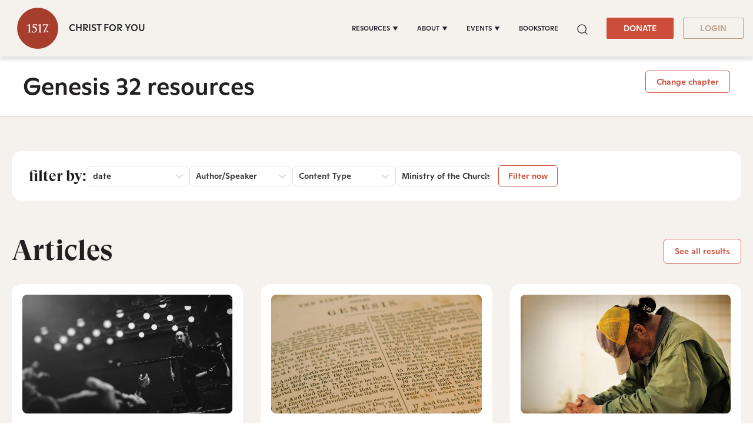

--- FILE ---
content_type: text/css
request_url: https://www.1517.org/hubfs/hub_generated/module_assets/1/175566979422/1763192244505/module_1517_-_Scripture_v3.min.css
body_size: 2096
content:
.audio-tag,.scripture-all-result{display:none}.scripture-post-body-header{display:-webkit-box;display:-ms-flexbox;display:flex;-webkit-box-pack:justify;-ms-flex-pack:justify;justify-content:space-between;margin-bottom:35px}.scripture-post-body .scripture-post-body-header a{font-size:14px!important;font-style:normal;font-weight:500;line-height:19px;min-height:2.5rem!important;text-transform:none}.main-group.full-content-gp .scripture-post-group .scripture-post-body.span8{margin-left:0;padding-left:0;width:100%}.main-group.full-content-gp .scripture-post-group .scripture-post-sidebar{display:none}.filter-dropdwon-group .active-filter-value:focus-visible{outline-offset:1px}.filter-dropdwon-group .active-filter-value{display:block}.scripture-post-page .scripture-header h1{font-family:Ginto;font-size:40px;font-weight:500;line-height:normal;margin:0}.scripture-post-page .scripture-header .custom-post-header-btn .cta_button{font-size:14px;font-weight:500;line-height:normal;text-transform:none}.scripture-header{background:var(--white);box-shadow:0 1px 4px 0 rgba(0,0,0,.1);margin-bottom:30px;padding:24px}.scripture-nav-select{display:none}:root[color-mode=dark] .sr-hero-features{background-color:var(--dark)!important}.scripture-main ul.books-list>li{background:#fff;border:1px solid #e9e5e1;border-radius:8px;height:100%;padding:14px 20px;width:100%}.scripture-main ul.books-list>li h5{color:#5e5e5e;font-size:16px;font-weight:400;line-height:150%;margin:0}.scripture-main ul.books-list{display:flex;flex-wrap:wrap;justify-content:space-between;row-gap:20px}.scripture-main ul.books-list>li h5 label.arrow_down svg{fill:transparent}.scripture-main ul.books-list>li h5{position:relative}.scripture-main ul.books-list>li h5 label.arrow_down{margin:0;position:absolute;right:0;top:0}.scripture-main .testaments-column:not(:last-child){margin-bottom:44px}.scripture-main h3{font-size:26px;line-height:203.846%;text-transform:none}.scripture-main h3,.scripture-main-header h1{color:#231f20;font-family:GT-Super_web;font-weight:400}.scripture-main-header h1{font-size:40px;line-height:132.5%}.chapter-list li.chapter-index{border-radius:100%;color:#c4c1bd;line-height:40px;text-align:center;width:40px}.chapter-list li.chapter-index:focus,.chapter-list li.chapter-index:hover{background-color:var(--primary)}.chapter-list li.chapter-index:focus a,.chapter-list li.chapter-index:hover a{color:#fff}.scripture-main h3:first-letter{text-transform:uppercase}.scripture-main h3{margin-bottom:0}.scripture-main-header,.scripture-nav{margin-bottom:27px}.scripture-main-header-group{border-bottom:1px solid rgba(0,0,0,.1);margin-bottom:27px;padding-bottom:0}.scripture-nav{border:none;margin:0;padding:12px 0 0}.scripture-nav-right .hs-menu-wrapper>ul>li>a{border:none;border-bottom:3px solid transparent;border-radius:0;color:#a6a6a6!important;font-size:18px;font-weight:500;line-height:normal;padding:10px 0}.scripture-nav-right .hs-menu-wrapper>ul>li.active>a{background:transparent;border:none}.scripture-nav-right .hs-menu-wrapper>ul>li.active>a,.scripture-nav-right .hs-menu-wrapper>ul>li>a:hover{border-bottom:3px solid #cc4d39;color:#cc4d39!important}.scripture-nav .scripture-nav-left .hs-menu-wrapper>ul>li>a{color:#5e5e5e;display:block;font-size:14px;font-weight:400;line-height:171.429%;padding:10px 0}.scripture-main .scripture-ch-list.active h5.hs-scripture-tab{color:#5e5e5e;margin-bottom:5px}.testaments-column .see-more-wrp a{color:#cc4d39;font-size:16px;font-style:normal;font-weight:400;line-height:150%}.chapter-list li.chapter-index a{color:#323638;font-size:16px;font-style:normal;font-weight:500;line-height:150%;width:auto}.see-more-wrp{border-top:1px solid #ddd6cc;margin-bottom:0;margin-left:-20px;margin-right:-20px;padding:10px 20px 0}img#arrow{margin-left:4px;transform:none;width:8px}.scripture-main ul.books-list>li.active h5 label.arrow_down{transform:rotate(-180deg)}.chapter-list{max-width:100%}.scripture-nav .scripture-nav-left .hs-menu-wrapper>ul>li>a:hover{color:var(--link_color)}.filter-dropdwon-group .active-filter-value{background:#fff;border:1px solid #e9e5e1;border-radius:8px;padding:5px 10px}.scripture-post-page .container{max-width:1270px}.scripture-post-body{padding-left:0}.scripture-post-sidebar label.Filterby{border:none;font-family:GT-Super_web;font-size:26px;font-weight:400;line-height:203.846%;margin:0;padding:0;text-transform:lowercase}.filter-dropdwon-group{margin:0;max-width:175px;width:100%}.scripture-post-sidebar{background:var(--white);border:1px solid var(--white);border-radius:16px;column-gap:15px;margin-bottom:65px;margin-top:30px;padding:15px 28px;row-gap:15px}ul.scripture-post-list{margin-left:-15px;margin-right:-15px;row-gap:25px}.scripture-post-body h4{color:#231f20;font-family:GT-Super_web;font-size:48px;font-weight:400;line-height:39.1px;margin-bottom:0;text-transform:none}.scripture-post-list .scripture-post-list-item{border-bottom:none;margin-bottom:0;padding-bottom:0}.scripture-post-list-item-iner{background:var(--white);border:1px solid var(--white);border-radius:16px;height:100%;padding:17px}.scripture-post-list-item-content h5{font-size:22px;font-weight:400;line-height:134.523%}.scripture-post-body-row{margin-bottom:90px}.blog-image-url{background-position:top;background-repeat:no-repeat;background-size:cover;border-radius:8px;margin-bottom:18px;padding-bottom:56.66%}.filter-dropdwon-group .active-filter-value span.dropdoun-icon svg{fill:transparent;transform:none;width:12px}.filter-dropdwon-group .drop-down-active-value{color:#323638;font-size:14px;font-style:normal;font-weight:500;line-height:171.429%}.scripture-post-sidebar .filter_btn .cta_button{font-size:14px;font-weight:500;line-height:normal;min-height:auto!important;padding:8px 16px!important;text-transform:none}.scripture-post-list-item .author_image{border-radius:50px;height:36px;margin-right:10px;overflow:hidden;width:36px}.scripture-post-list-item .author_image img{display:block;height:100%;object-fit:cover}.scripture-post-list-item .all-author{align-items:center;display:flex;margin:0;width:auto}.blog-author-column{margin-bottom:20px}.blog-publish-date.time{align-items:center;display:flex}.blog-publish-date.time .seprater{margin:0 4px}.blog-author-date-mins .blog-publish-date{color:#baa086;display:flex;flex-wrap:wrap;font-size:14px;font-style:normal;font-weight:400;line-height:normal}.scripture-post-body-header .filter_btn.btn-wrapper{background:var(--white)}.filter-dropdwon-group ul.filter-dropdwon{background:var(--white);border:1px solid #e9e5e1;left:0;max-width:100%;position:absolute;right:0;top:100%;z-index:5}.filter-dropdwon-group.active .active-filter-value{border-bottom-left-radius:0;border-bottom-right-radius:0}[color-mode=dark] .filter-dropdwon-group .active-filter-value{background:var(--dark)}[color-mode=dark] .filter-dropdwon-group .drop-down-active-value{color:var(--white)}[color-mode=dark] .filter-dropdwon-group ul.filter-dropdwon{border-color:var(--white)}[color-mode=dark] .scripture-main .testaments_title{background:var(--dark)}.scripture-post-list-item__noBg .blog-image{background:var(--white);margin-bottom:24px;padding:17px}.scripture-post-list-item__noBg .blog-image-url{margin-bottom:0}.scripture-post-list-item__noBg .blog-author-date-mins .blog-publish-date{color:#baa188;font-size:16px;font-weight:500;letter-spacing:.32px;line-height:normal}.scripture-post-list-item__noBg .scripture-post-list-item-content h5{margin-bottom:17px}.scripture-post-list-item__noBg .scripture-post-publish-date.time{color:#baa188;font-size:20px;font-weight:500;letter-spacing:.4px;line-height:normal}[color-mode=dark] .chapter-list li.chapter-index{color:#61676d}[color-mode=dark] .scripture-nav .scripture-nav-left .hs-menu-wrapper>ul>li>a:hover{color:#a63e2e}[color-mode=dark] .chapter-list li.chapter-index a,[color-mode=dark] .scripture-main .scripture-ch-list.active h5.hs-scripture-tab,[color-mode=dark] .scripture-main h3,[color-mode=dark] .scripture-main ul.books-list>li h5,[color-mode=dark] .scripture-main-header h1,[color-mode=dark] .scripture-nav .scripture-nav-left .hs-menu-wrapper>ul>li>a{color:var(--white)}[color-mode=dark] .scripture-main ul.books-list>li{background:transparent;border-color:#696b6d;box-shadow:0 1px 1px 0 hsla(0,0%,100%,.25)}[color-mode=dark] .scripture-main ul.books-list>li h5 label.arrow_down svg path{stroke:#b8b8b8}[color-mode=dark] .scripture-nav-right .hs-menu-wrapper>ul>li>a{background:transparent;color:#fff!important}[color-mode=dark] .scripture-main-header-group{border-bottom:1px solid hsla(0,0%,100%,.1)}[color-mode=dark] .scripture-main ul.books-list>li.active h5 label.arrow_down svg path{stroke:var(--white)}[color-mode=dark] .see-more-wrp{border-top:1px solid #5c6268}[color-mode=dark] .scripture-nav-right .hs-menu-wrapper>ul>li.active>a{color:#cc4d39!important}[color-mode=dark] .scripture-nav-right .hs-menu-wrapper>ul>li>a:hover{border-color:#cc4d39;color:#cc4d39!important}[color-mode=dark] .scripture-header{background:var(--body-bg)}[color-mode=dark] .scripture-post-body h4{color:var(--white)}[color-mode=dark] .scripture-post-list-item-iner{background:var(--body_bg);border-color:var(--primary)}[color-mode=dark] .filter-dropdwon-group ul.filter-dropdwon,[color-mode=dark] .scripture-post-body-header .filter_btn.btn-wrapper{background:var(--body_bg)}[color-mode=dark] .scripture-post-sidebar{background:var(--dark);border-color:var(--primary)}.custom-post-header-btn{width:33%;TEXT-ALIGN:RIGHT}.custom-post-header-btn .hs-scripture-tab{display:none}.custom-post-header-btn .scripture-ch-list{border:1px solid #e9e5e1;border-radius:8px;border-top-right-radius:0;box-shadow:0 1px 1px 0 hsla(0,0%,100%,.25);display:none;margin-top:-1px;padding:14px 20px}.change-chapter{cursor:pointer}.custom-post-header-btn{position:relative}.custom-post-header-btn .scripture-ch-list{min-width:400px;position:absolute;right:0;z-index:9999999}[color-mode=dark] input#date{color:#fff}input#date{overflow:hidden;padding-right:17px!important;text-overflow:ellipsis}.scripture-main .column-wrapper{display:flex;flex-wrap:wrap;justify-content:space-between;row-gap:20px}.scripture-main .column-wrapper>div{width:calc(50% - 15px)}.scripture-post-list-item .all-author a{font-size:14px;font-style:normal;font-weight:400;line-height:normal;text-transform:uppercase}.blog-body-content-inner{color:#5e5e5e;line-height:24px}[color-mode=dark] .blog-body-content-inner{color:#fff}@media (max-width:767px){.custom-post-header-btn{width:100%;TEXT-ALIGN:left}.custom-post-header-btn .scripture-ch-list{min-width:0}.scripture-post-page .scripture-header h1,.scripture-post-page .scripture-header h2{margin-bottom:17px}.custom-post-header-btn .scripture-ch-list{margin-top:0}.scripture-post-page .scripture-post-body{margin-top:60px;padding-left:0}.main-group.full-content-gp .scripture-post-group .scripture-post-body{margin-top:0}.scripture-main h3{color:var(--heading)}.scripture-main ul.books-list{margin-bottom:50px}.scripture-main .testaments-column:last-child ul.books-list{margin-bottom:0}.scripture-main-header h1{font-size:30px;letter-spacing:.6px;line-height:normal}.scripture-nav .scripture-nav-left{background:var(--white);border:1px solid #baa188;border-radius:2px;cursor:pointer;height:40px;padding:11px 15px;position:relative;width:100%}.scripture-nav .scripture-nav-left .hs-menu-wrapper>ul{background:var(--white);display:none;left:0;margin:2px 0;position:absolute;right:0;top:100%}.scripture-nav .scripture-nav-left .hs-menu-wrapper>ul>li{font-size:14px;letter-spacing:.28px;line-height:normal;margin:0;width:100%}.scripture-nav .scripture-nav-select{color:var(--dark);font-size:14px;font-weight:400;left:0;letter-spacing:.28px;padding:0 15px;position:absolute;top:50%;transform:translateY(-50%);width:100%}.scripture-nav-arrow{position:absolute;right:15px;top:0}.scripture-nav-select{display:block}.scripture-nav-arrow svg{fill:none}.scripture-nav .hs-menu-wrapper>ul>li>a{display:block;font-size:16px;padding:2px 0}.scripture-nav .scripture-nav-right{width:100%}.scripture-nav .hs-menu-wrapper>ul{display:flex;flex-wrap:nowrap;justify-content:space-between}.scripture-nav-right .hs-menu-wrapper>ul>li{text-align:center;width:100%}.scripture-nav-right .hs-menu-wrapper>ul>li>a{letter-spacing:.32px;line-height:normal;padding:10px 24px}.scripture-nav .scripture-nav-left .hs-menu-wrapper{display:block!important}.scripture-nav .hs-menu-wrapper>ul>li+li{margin-left:20px}.scripture-nav .scripture-nav-right li{margin-bottom:0}.scripture-nav .scripture-nav-select.clicked .scripture-nav-arrow{transform:rotate(180deg)}.scripture-nav{row-gap:20px}.scripture-nav .scripture-nav-left .hs-menu-wrapper>ul{border:1px solid #baa188;color:#231f20;top:96%;z-index:9}.scripture-nav .scripture-nav-left .hs-menu-wrapper>ul>li>a{color:inherit;display:block;padding:5px 16px}.scripture-main ul.books-list>li{width:calc(50% - 15px)}.filter-dropdwon-group{max-width:100%;order:inherit;width:100%}.scripture-main .column-wrapper>div{width:100%}.scripture-main .column:not(:last-child) ul.books-list,.scripture-main .testaments-column:not(:last-child){margin-bottom:0}[color-mode=dark] .scripture-nav .scripture-nav-left,[color-mode=dark] .scripture-nav .scripture-nav-left .hs-menu-wrapper>ul{background:var(--dark)}[color-mode=dark] .scripture-nav .scripture-nav-select{color:var(--white)}}@media (max-width:479px){.scripture-main ul.books-list>li{width:100%}}

--- FILE ---
content_type: application/javascript
request_url: https://www.1517.org/hubfs/hub_generated/module_assets/1/78982016062/1750149824359/module_1517_-_Footer.min.js
body_size: 108
content:
var module_78982016062=function(){if($(".d-color").each((function(){var hex=function(rgb){if(-1==rgb.search("rgb"))return rgb;{function hex(x){return("0"+parseInt(x).toString(16)).slice(-2)}return"#"+hex((rgb=rgb.match(/^rgba?\((\d+),\s*(\d+),\s*(\d+)(?:,\s*(\d+))?\)$/))[1])+hex(rgb[2])+hex(rgb[3])}}($(this).find("span").css("backgroundColor"));$(this).find("label").text(hex),"#ffffff"==hex&&$(this).find("span").addClass("border")})),("dark"===localStorage.getItem("color-mode")||window.matchMedia("(prefers-color-scheme: dark)").matches&&!localStorage.getItem("color-mode"))&&document.documentElement.setAttribute("color-mode","dark"),window.CSS&&CSS.supports("color","var(--primary)")){var toggleColorMode=function(e){if(e.currentTarget.classList.contains("light--hidden"))return document.documentElement.setAttribute("color-mode","light"),void localStorage.setItem("color-mode","light");document.documentElement.setAttribute("color-mode","dark"),localStorage.setItem("color-mode","dark")};document.querySelectorAll(".box");document.querySelectorAll(".color-mode__btn").forEach((function(btn){btn.addEventListener("click",toggleColorMode)}))}else{document.querySelector(".color-mode__header").style.display="none"}$(window).on("load",(function(){setTimeout((function(){$(".social svg").attr("role","img")}),500)}))}();
//# sourceURL=https://5475273.fs1.hubspotusercontent-na1.net/hubfs/5475273/hub_generated/module_assets/1/78982016062/1750149824359/module_1517_-_Footer.js